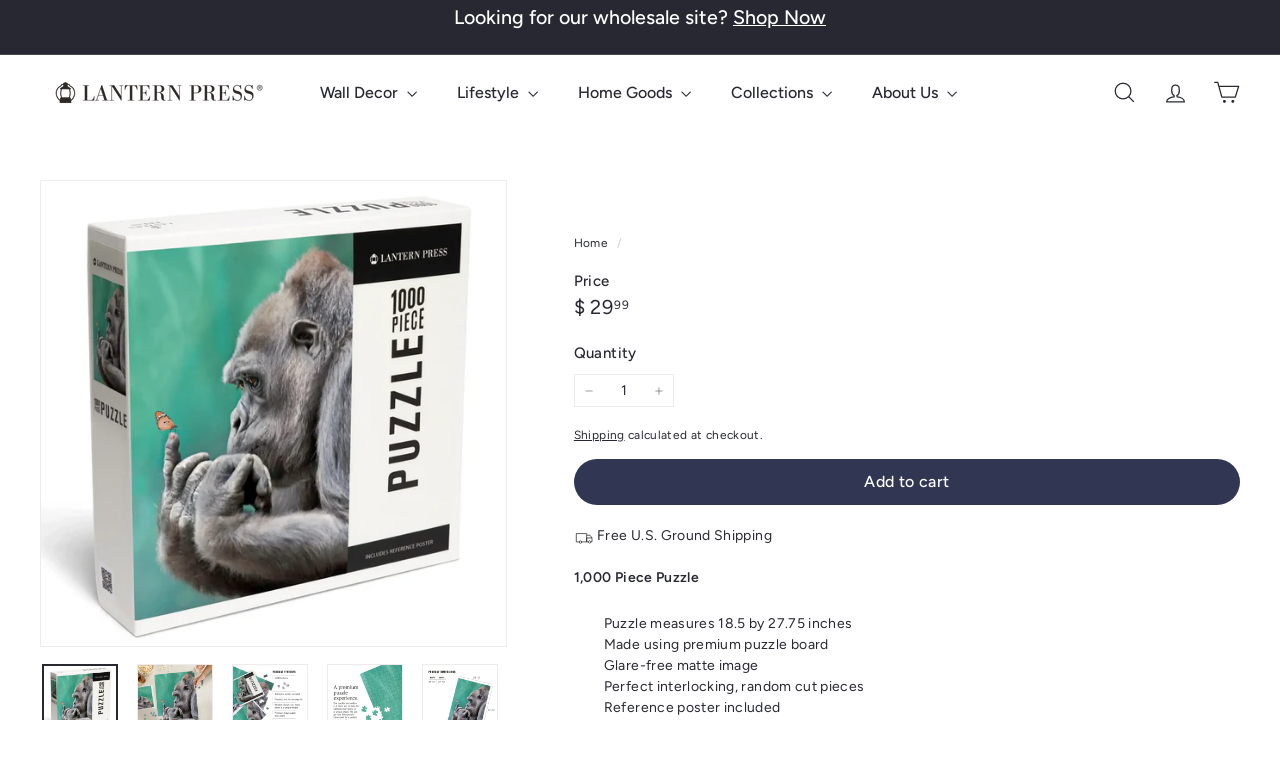

--- FILE ---
content_type: text/javascript
request_url: https://lanternpress.com/cdn/shop/t/27/assets/theme.aio.min.js?v=29348128776422188841768247009
body_size: -317
content:
/*
Generated time: January 12, 2026 19:42
This file was created by the app developer. Feel free to contact the original developer with any questions. It was minified (compressed) by AVADA. AVADA do NOT own this script.
*/
console&&console.log&&console.log("Expanse theme ("+theme.settings.themeVersion+") by ARCHΞTYPE | Learn more at https://archetypethemes.co"),(()=>{var e;window.Shopify&&window.Shopify.theme&&navigator&&navigator.sendBeacon&&window.Shopify.designMode&&navigator.sendBeacon("https://api.archetypethemes.co/api/beacon",new URLSearchParams({shop:window.Shopify.shop,themeName:window.theme&&window.theme.settings&&window.theme.settings.themeName+" v"+window.theme.settings.themeVersion,role:window.Shopify.theme.role,route:window.location.pathname,themeId:window.Shopify.theme.id,themeStoreId:window.Shopify.theme.theme_store_id||0,isThemeEditor:!!window.Shopify.designMode})),e=function(){document.dispatchEvent(new CustomEvent("page:loaded"))},"loading"!=document.readyState?e():document.addEventListener("DOMContentLoaded",e)})();

--- FILE ---
content_type: text/javascript
request_url: https://lanternpress.com/cdn/shop/t/27/assets/video-media.aio.min.js?v=118523500834782919341768247013
body_size: 121
content:
/*
Generated time: January 12, 2026 19:42
This file was created by the app developer. Feel free to contact the original developer with any questions. It was minified (compressed) by AVADA. AVADA do NOT own this script.
*/
import BaseMedia from"@archetype-themes/custom-elements/base-media";import{loadScript}from"@archetype-themes/utils/resource-loader";let onYouTubePromise=new Promise(e=>{window.onYouTubeIframeAPIReady=()=>e()});class VideoMedia extends BaseMedia{connectedCallback(){super.connectedCallback(),this.autoplay||this.addEventListener("click",this.play.bind(this),{once:!0})}getPlayerTarget(){return this.setAttribute("loaded",""),this.host?this.setupThirdPartyVideoElement():this.setupNativeVideoElement()}playerHandler(e,t){"youtube"===this.host?"play"===t?e.playVideo():e.pauseVideo():e[t]()}async setupThirdPartyVideoElement(){let e;var t=this.querySelector("template");return t&&t.replaceWith(t.content.firstElementChild.cloneNode(!0)),e="youtube"===this.host?await this.setupYouTubePlayer():await this.setupVimeoPlayer()}setupNativeVideoElement(){let e=this.querySelector("video");return e.addEventListener("play",()=>{this.setAttribute("playing","")}),e.addEventListener("pause",()=>{e.paused&&!e.seeking&&this.removeAttribute("playing")}),this.autoplay&&e.addEventListener("click",()=>{e.paused?e.play():e.pause()}),e}setupYouTubePlayer(){return new Promise(async e=>{window.YT?.Player||await loadScript("https://www.youtube.com/iframe_api"),await onYouTubePromise;let t=new YT.Player(this.querySelector("iframe"),{events:{onReady:()=>{e(t)},onStateChange:e=>{e.data===YT.PlayerState.PLAYING?this.setAttribute("playing",""):e.data!==YT.PlayerState.PAUSED&&e.data!==YT.PlayerState.ENDED||this.removeAttribute("playing")}}})})}setupVimeoPlayer(){return new Promise(async e=>{window.Vimeo?.Player||await loadScript("https://player.vimeo.com/api/player.js");var t=new Vimeo.Player(this.querySelector("iframe"));t.on("play",()=>this.setAttribute("playing","")),t.on("pause",()=>this.removeAttribute("playing")),t.on("ended",()=>this.removeAttribute("playing")),e(t)})}get host(){return this.getAttribute("host")}}customElements.define("video-media",VideoMedia);export{VideoMedia};

--- FILE ---
content_type: application/javascript; charset=utf-8
request_url: https://cs.iubenda.com/cookie-solution/confs/js/87991393.js
body_size: -133
content:
_iub.csRC = { consApiKey: 'JWcemEb6eQJpXQq1GFODoUQknq1emSC5', brand: 'Complianz', publicId: '48e4c4ed-894f-425e-b1ad-d22cb183062c', floatingGroup: false };
_iub.csEnabled = true;
_iub.csPurposes = [1,5];
_iub.cpUpd = 1768497862;
_iub.csFeatures = {"geolocation_setting":true,"cookie_solution_white_labeling":1,"rejection_recovery":false,"full_customization":true,"multiple_languages":true,"mobile_app_integration":false};
_iub.csT = null;
_iub.googleConsentModeV2 = true;
_iub.totalNumberOfProviders = 7;
